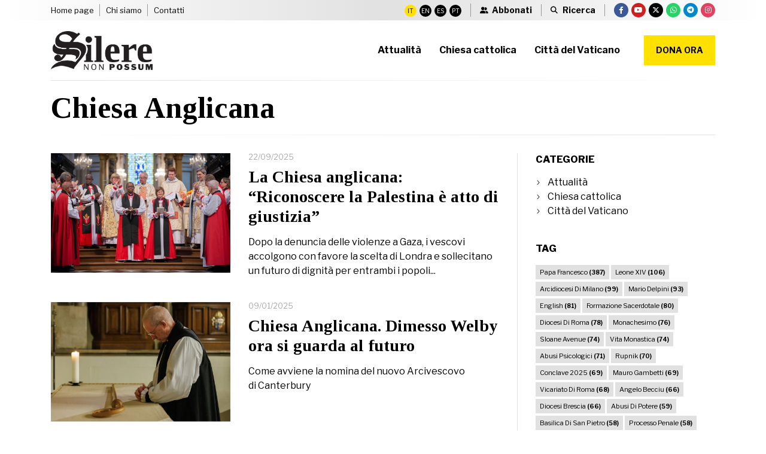

--- FILE ---
content_type: text/html; charset=utf-8
request_url: https://silerenonpossum.com/it/tag/chiesa-anglicana/
body_size: 30854
content:


<!DOCTYPE html>
<html lang="it">
<head>
    <meta charset="utf-8">
    <meta name="viewport" content="width=device-width, initial-scale=1.0, maximum-scale=1">

    <link href="/images/favicon.png" rel="shortcut icon" type="image/x-icon">
    <link href="/css/bootstrap.css" rel="stylesheet">
    <link href="/css/all.min.css" rel="stylesheet">
    <link href="/css/animate.css" rel="stylesheet">
    <link href="/css/jquery.fancybox.min.css" rel="stylesheet">
    <link href="/css/swiper.min.css" rel="stylesheet">
    <link href="/css/style.css" rel="stylesheet">
    <link href="/css/custom.css" rel="stylesheet">

    
    <title>Chiesa Anglicana - Silere Non Possum</title>
<meta name="Title" content="Chiesa Anglicana - Silere Non Possum">



    <script type="text/javascript">
        function CheckBoxRequired_ClientValidate(sender, e) {
            e.IsValid = jQuery(".AcceptedAgreement input:checkbox").is(':checked');
        }

        function CheckBoxRequiredNewsletter_ClientValidate(sender, e) {
            e.IsValid = jQuery(".AcceptedAgreementNewsletter input:checkbox").is(':checked');
        }

    </script>

    

</head>
<body>
    <form name="aspnetForm" method="post" action="/it/tag/chiesa-anglicana/" id="aspnetForm">
<div>
<input type="hidden" name="__EVENTTARGET" id="__EVENTTARGET" value="" />
<input type="hidden" name="__EVENTARGUMENT" id="__EVENTARGUMENT" value="" />
<input type="hidden" name="__VIEWSTATE" id="__VIEWSTATE" value="/[base64]/" />
</div>

<script type="text/javascript">
//<![CDATA[
var theForm = document.forms['aspnetForm'];
if (!theForm) {
    theForm = document.aspnetForm;
}
function __doPostBack(eventTarget, eventArgument) {
    if (!theForm.onsubmit || (theForm.onsubmit() != false)) {
        theForm.__EVENTTARGET.value = eventTarget;
        theForm.__EVENTARGUMENT.value = eventArgument;
        theForm.submit();
    }
}
//]]>
</script>


<script src="/WebResource.axd?d=tvNcnr4hmdI6LYFxfsE3pSb2KDYHtyWX03jPmhXWGQ5VNgGcFAxOPHvcJIi_8IKjBK05sp9y2l3uO7_wocF1znx1CSA1&amp;t=637814696020000000" type="text/javascript"></script>


<script src="/ScriptResource.axd?d=9SKkr61lhdP2tyV_XFCyipcunnFD4ZDqOGdw80W_7zMKDyzUEor_4OAmh98UzwAfPzLc9voA8qUaC06f6CeWRDdlmozv_Uqg3ZH1sXSOv0xdoXyZfIXF8bGgxCpT2V0g7b0aqPujpt5XsO4LimZDkNiZaR26WJAsEyYbfl7TTxYSdd370&amp;t=49337fe8" type="text/javascript"></script>
<script type="text/javascript">
//<![CDATA[
if (typeof(Sys) === 'undefined') throw new Error('ASP.NET Ajax client-side framework failed to load.');
//]]>
</script>

<script src="/ScriptResource.axd?d=F2vAHZi1mA9GXBFdtLKtCFJzRqVjFcNrnpaGVJ_ANDI0KEeXc_7mnwk5Owly7e_F3O25R5O2i6iUqdfR0MmhVXJ1l7gYaSYvdoP9kxMAyAfRO9FNHsax_4Q09HB_NG79i5Cx1z7XXg2-DMJfOM98sASpfde0u7Yr0yBfABEL94FC_ZqoJ3P0dFY0Z20zusifba6yrQ2&amp;t=49337fe8" type="text/javascript"></script>
<div>

	<input type="hidden" name="__VIEWSTATEGENERATOR" id="__VIEWSTATEGENERATOR" value="C0505142" />
	<input type="hidden" name="__EVENTVALIDATION" id="__EVENTVALIDATION" value="/wEdAAneL3VKIiyoKxU7qE9kftvcsFSz83BHUV9xgzp63zdRO1ufHYMJ6AIu47s4HF+Trv1Zs3+Vu1ZeC+IYWrpliaE9beOR/Yi7S89xaaHKnZGzy7ezzuzGomm1LbkIZIX8WnyZ0YotRNXL/S6aIZATE1jS5YOtM1F0Sak0VoLEc+p+y2xtjYqoRM0cO+W2yR3Z0MrUCEzlS4nJ1cdgz4w6gQCL98dGGw==" />
</div>

        <script type="text/javascript">
//<![CDATA[
Sys.WebForms.PageRequestManager._initialize('ctl00$sm1', 'aspnetForm', ['fctl00$ContentPlaceHolder1$upNews',''], [], [], 90, 'ctl00');
//]]>
</script>



        <div>
            <header class="header">
                <div class="topbar">
                    <div class="container">
                        <div class="left">
                            <div class="menu">
                                <ul>
                                    <li class="home"><a href="https://silerenonpossum.com/it/">Home page</a></li>
                                    <li><a href="https://silerenonpossum.com/it/chi-siamo/">Chi siamo</a></li>
                                    <li><a href="https://silerenonpossum.com/it/contatti/">Contatti</a></li>
                                </ul>
                            </div>
                        </div>
                        <div class="right">

                            <div class="languages"><ul><li class="it active"><a href="/it/"><span>IT</span></a></li><li class="en "><a href="/en/"><span>EN</span></a></li><li class="es "><a href="/es/"><span>ES</span></a></li><li class="pt "><a href="/pt/"><span>PT</span></a></li></ul></div>

                            <div class="subscribe">
                                <a href="https://silerenonpossum.substack.com/" target="_blank"><span>Abbonati</span></a>
                            </div>
                            <div class="search">
                                <button type="button" class="fa fa-search lnkRicercaMaster" data-target=".navbar-search" data-toggle="collapse"><span>Ricerca</span></button>
                            </div>
                            <div class="social">
                                <ul>
                                    <li class="facebook"><a rel="nofollow" href="https://www.facebook.com/redazionesilere" target="_blank"><i class="fa-brands fa-facebook-f"></i></a></li>
                                    <li class="youtube"><a rel="nofollow" href="https://www.youtube.com/channel/UCvZuSj27wROODKZajlMUSvA" target="_blank"><i class="fab fa-youtube"></i></a></li>
                                    <li class="twitter"><a rel="nofollow" href="https://twitter.com/silerenonpossum" target="_blank"><i class="fa-brands fa-x-twitter"></i></a></li>
                                    <li class="whatsapp"><a rel="nofollow" href="https://whatsapp.com/channel/0029VaCToqvCsU9GHnGfcr35" target="_blank"><i class="fa-brands fa-whatsapp"></i></a></li>
                                    <li class="telegram"><a rel="nofollow" href="https://t.me/silerenon_possum" target="_blank"><i class="fa-brands fa-telegram"></i></a></li>
                                    <li class="instagram"><a rel="nofollow" href="https://www.instagram.com/silerenonpossum/" target="_blank"><i class="fa-brands fa-instagram"></i></a></li>
                                </ul>
                            </div>
                        </div>
                    </div>
                </div>
                <nav class="navbar navbar-main container">
                    <a class="navbar-brand" href="https://silerenonpossum.com/it/">
                        <img src="/images/logo.png" alt="Silere Non Possum">
                    </a>
                    <button class="navbar-toggle" data-target="#navbar" data-toggle="collapse" type="button"><i class="fa-solid fa-bars-staggered"></i></button>
                    <div class="donate-mobile"><a href="https://silerenonpossum.com/it/dona-ora/" class="btn btn-default">Dona ora</a></div>
                    <div class="menu-wrap">
                        <div id="navbar" class="navbar-collapse">
                            <ul class="nav navbar-nav first-menu">
                                <li class="home onlymobile"><a href="https://silerenonpossum.com/it/">Home page</a></li>
                                <li class="onlymobile"><a href="https://silerenonpossum.com/it/chi-siamo/">Chi siamo</a></li>
                                <li class="categoria_15"><a href="https://www.silerenonpossum.com/it/categoria/attualita/"><span>Attualità</span></a></li><li class="categoria_16"><a href="https://www.silerenonpossum.com/it/categoria/chiesa-cattolica/"><span>Chiesa cattolica</span></a></li><li class="categoria_17"><a href="https://www.silerenonpossum.com/it/categoria/citta-del-vaticano/"><span>Città del Vaticano</span></a></li>
                                <li class="donate"><a href="https://silerenonpossum.com/it/dona-ora/">Dona ora</a></li>
                                <li class="onlymobile"><a href="https://silerenonpossum.com/it/contatti/">Contatti</a></li>
                            </ul>
                        </div>
                    </div>
                    <hr class="hr-header" />
                </nav>
            </header>

            

    <div class="wrapper">
        <div class="content no-all-paddings">

            <div class="title">
                <div class="container">
                    <div class="row">
                        <div class="col-sm-12">
                            <div class="text">
                                <h1>Chiesa Anglicana</h1>
                            </div>
                        </div>
                    </div>
                    <hr class="hr-title" />
                </div>
            </div>

            <div class="block presentation list-with-sidebar category-page">
                <div class="container">
                    <div class="row">
                        <div class="col-lg-12">
                            <div class="main-item-wrap">
                                <div class="main-column">

                                    <div id="ctl00_ContentPlaceHolder1_upNews">
	

                                            <div id="ctl00_ContentPlaceHolder1_pnlRisultati">
		

                                                <div class="item-wrap">
                                                    <div id="ctl00_ContentPlaceHolder1_pCarica">
			<div class="item-article item-big-horizontal"><div class="image "><a href="https://silerenonpossum.com/it/la-chiesa-anglicana-riconoscere-la-palestina-e-atto-di-giustizia/"><img src="https://silerenonpossum.com/upload/img/c/1000x667-dsc_7257.jpg" class="img-responsive" /></a></div><div class="text"><div class="data">22/09/2025</div><h2><a href="https://silerenonpossum.com/it/la-chiesa-anglicana-riconoscere-la-palestina-e-atto-di-giustizia/">La Chiesa anglicana: “Riconoscere la Palestina è atto di giustizia”</a></h2><p>Dopo la denuncia delle violenze a Gaza, i vescovi accolgono con favore la scelta di Londra e sollecitano un futuro di dignità per entrambi i popoli...</p></div></div><div class="item-article item-big-horizontal"><div class="image "><a href="https://silerenonpossum.com/it/dimissioniarcivescovowelby-nominasuccessore/"><img src="https://silerenonpossum.com/upload/img/c/1000x667-nt2_61752.jpg" class="img-responsive" /></a></div><div class="text"><div class="data">09/01/2025</div><h2><a href="https://silerenonpossum.com/it/dimissioniarcivescovowelby-nominasuccessore/">Chiesa Anglicana. Dimesso Welby ora si guarda al futuro</a></h2><p>Come avviene la nomina del nuovo Arcivescovo di&nbsp;Canterbury</p></div></div><div class="item-article item-big-horizontal"><div class="image "><a href="https://silerenonpossum.com/it/chiesa-anglicana-justin-welby-si-dimette/"><img src="https://silerenonpossum.com/upload/img/c/1000x667-c20231121t210922z481984476rc2vh4an05fqrtrmadp3britainsouthkoreabanquet.jpg" class="img-responsive" /></a></div><div class="text"><div class="data">12/11/2024</div><h2><a href="https://silerenonpossum.com/it/chiesa-anglicana-justin-welby-si-dimette/">Chiesa Anglicana. Justin Welby si dimette</a></h2><p>L'Arcivescovo di Canterbury ha rassegnato le proprie dimissioni</p></div></div><div class="item-article item-big-horizontal"><div class="image "><a href="https://silerenonpossum.com/it/justin-welby-contro-le-derive-omofobe-dei-vescovi-anglicani-duganda/"><img src="https://silerenonpossum.com/upload/img/c/1000x667-Silere-non-possum-6-1.jpg" class="img-responsive" /></a></div><div class="text"><div class="data">09/06/2023</div><h2><a href="https://silerenonpossum.com/it/justin-welby-contro-le-derive-omofobe-dei-vescovi-anglicani-duganda/">Justin Welby contro le derive omofobe dei vescovi anglicani d'Uganda</a></h2><p>Justin Welby condanna l'omofobia dei vescovi anglicani d'Uganda. La dichiarazione della massima autorità spirituale della Chiesa anglicana e della ...</p></div></div><div class="item-article item-big-horizontal"><div class="image "><a href="https://silerenonpossum.com/it/la-chiesa-dinghilterra-celebra-il-giubileo-di-elisabetta-ii/"><img src="https://silerenonpossum.com/upload/img/c/1000x667-ROYAL-Queen-16312101-scaled.jpeg" class="img-responsive" /></a></div><div class="text"><div class="data">21/06/2022</div><h2><a href="https://silerenonpossum.com/it/la-chiesa-dinghilterra-celebra-il-giubileo-di-elisabetta-ii/">La Chiesa d'Inghilterra celebra il giubileo di Elisabetta II</a></h2><p>La Chiesa anglicana celebra il Giubileo di Platino della Regina Elisabetta II, suo Governatore Supremo. L'Arcivescovo Welby questa mattina in udien...</p></div></div><div class="item-article item-big-horizontal"><div class="image "><a href="https://silerenonpossum.com/it/larcivescovo-di-canterbury-in-canada-chiedo-perdono-per-questi-crimini-orrendi/"><img src="https://silerenonpossum.com/upload/img/c/1000x667-dsc01019_1-scaled.jpg" class="img-responsive" /></a></div><div class="text"><div class="data">03/05/2022</div><h2><a href="https://silerenonpossum.com/it/larcivescovo-di-canterbury-in-canada-chiedo-perdono-per-questi-crimini-orrendi/">L'Arcivescovo di Canterbury in Canada: chiedo perdono per questi crimini orrendi</a></h2><p>L'arcivescovo di Canterbury ha effettuato una visita alla comunità anglicana canadese per chiedere perdono alle comunità indigene.</p></div></div>
		</div>
                                                </div>

                                                <ul id="ctl00_ContentPlaceHolder1_Paginazione" class="pagination"><li class="active"><a id="ctl00_ContentPlaceHolder1_pag1" pagina="1" href="javascript:__doPostBack(&#39;ctl00$ContentPlaceHolder1$pag1&#39;,&#39;&#39;)">1</a></li><li><a id="ctl00_ContentPlaceHolder1_pag2" class="btn02" pagina="2" href="javascript:__doPostBack(&#39;ctl00$ContentPlaceHolder1$pag2&#39;,&#39;&#39;)">2</a></li><li><a id="ctl00_ContentPlaceHolder1_Next" class="next" pagina="2" href="javascript:__doPostBack(&#39;ctl00$ContentPlaceHolder1$Next&#39;,&#39;&#39;)"><i class="fa fa-angle-right"></i></a></li></ul>

                                            
	</div>

                                            

                                        
</div>

                                </div>

                                <div class="side-column"><div class="sidebar-widget categories"><h3>Categorie</h3><ul><li><a href="https://silerenonpossum.com/it/categoria/attualita/">Attualità</a></li><li><a href="https://silerenonpossum.com/it/categoria/chiesa-cattolica/">Chiesa cattolica</a></li><li><a href="https://silerenonpossum.com/it/categoria/citta-del-vaticano/">Città del Vaticano</a></li></ul></div><div class="sidebar-widget tags"><h3>Tag</h3><ul><li><a href="https://silerenonpossum.com/it/tag/papa-francesco/">Papa Francesco <span class="number">(387)</span></a></li><li><a href="https://silerenonpossum.com/it/tag/leone-xiv/">Leone XIV <span class="number">(106)</span></a></li><li><a href="https://silerenonpossum.com/it/tag/arcidiocesi-di-milano/">Arcidiocesi Di Milano <span class="number">(99)</span></a></li><li><a href="https://silerenonpossum.com/it/tag/mario-delpini/">Mario Delpini <span class="number">(93)</span></a></li><li><a href="https://silerenonpossum.com/it/tag/english/">English <span class="number">(81)</span></a></li><li><a href="https://silerenonpossum.com/it/tag/formazione-sacerdotale/">Formazione Sacerdotale <span class="number">(80)</span></a></li><li><a href="https://silerenonpossum.com/it/tag/diocesi-di-roma/">Diocesi Di Roma <span class="number">(78)</span></a></li><li><a href="https://silerenonpossum.com/it/tag/monachesimo/">Monachesimo <span class="number">(76)</span></a></li><li><a href="https://silerenonpossum.com/it/tag/sloane-avenue/">Sloane Avenue <span class="number">(74)</span></a></li><li><a href="https://silerenonpossum.com/it/tag/vita-monastica/">Vita Monastica <span class="number">(74)</span></a></li><li><a href="https://silerenonpossum.com/it/tag/abusi-psicologici/">Abusi Psicologici <span class="number">(71)</span></a></li><li><a href="https://silerenonpossum.com/it/tag/rupnik/">Rupnik <span class="number">(70)</span></a></li><li><a href="https://silerenonpossum.com/it/tag/conclave-2025/">Conclave 2025 <span class="number">(69)</span></a></li><li><a href="https://silerenonpossum.com/it/tag/mauro-gambetti/">Mauro Gambetti <span class="number">(69)</span></a></li><li><a href="https://silerenonpossum.com/it/tag/vicariato-di-roma/">Vicariato Di Roma <span class="number">(68)</span></a></li><li><a href="https://silerenonpossum.com/it/tag/angelo-becciu/">Angelo Becciu <span class="number">(66)</span></a></li><li><a href="https://silerenonpossum.com/it/tag/diocesi-brescia/">Diocesi Brescia <span class="number">(66)</span></a></li><li><a href="https://silerenonpossum.com/it/tag/abusi-di-potere/">Abusi Di Potere <span class="number">(59)</span></a></li><li><a href="https://silerenonpossum.com/it/tag/basilica-di-san-pietro/">Basilica Di San Pietro <span class="number">(58)</span></a></li><li><a href="https://silerenonpossum.com/it/tag/processo-penale/">Processo Penale <span class="number">(58)</span></a></li><li><a href="https://silerenonpossum.com/it/tag/fabbrica-di-san-pietro/">Fabbrica Di San Pietro <span class="number">(57)</span></a></li></ul></div><div class="sidebar-widget box-substack"><div class="text"><h3>Newsletter</h3>
<h4>La newsletter settimanale di Silere non possum con approfondimenti esclusivi che altri non ti raccontano.</h4><a href="https://silerenonpossum.substack.com/s/lappartamento-newsletter" target="_blank" class="btn btn-default"><span>Iscriviti</span></a></div></div><div class="adv adv-leaderboard"><div class="container"><div class="pubblicita pubblicita-sidebar"><a href="https://go.nordvpn.net/aff_c?offer_id=15&aff_id=131192&url_id=858" target="_blank"><img src="https://silerenonpossum.com/upload/img/c/160x600-generic-banners-protect-digital-life-v1-it-160x600.png" class="img-responsive" /></a></div></div></div><div class="sidebar-widget mailing" style="display:none;"><h3>Newsletter</h3></div></div>
                            </div>
                        </div>
                    </div>
                </div>
            </div>

            <div class="block presentation cta-donate pt0"><div class="container"><div class="box"><div class="row row10 flex"><div class="col-lg-6 col-md-12 col-sm-12 col-xs-12"><div class="text01"><div class="text"><h2>Effettua una donazione</h2>
<h2></h2>
<h3>L’attività di Silere non possum viene offerta gratuitamente come servizio alla Chiesa di Dio. Questo è possibile anche grazie al tuo sostegno.</h3><a href="/it/dona-ora/" class="btn btn-primary"><span>Dona ora</span></a></div></div></div><div class="col-lg-6 col-md-12 col-sm-12 col-xs-12"><div class="text02"><div class="text"><h2>Abbonati adesso</h2>
<h3>Per poter accedere alle rubriche, ai podcast e ai contenuti esclusivi, abbonati.</h3><a href="https://silerenonpossum.substack.com/" target="_blank" class="btn btn-default"><span>Abbonati</span></a></div></div></div></div></div></div></div>

            <script type='text/javascript' src='https://platform-api.sharethis.com/js/sharethis.js#property=65e0570d9391bf00191aa093&product=sop' async='async'></script>

        </div>
    </div>



            


            <footer class="footer">
                <div class="symbol"></div>
                <div class="footer-row">
                    <div class="container">
                        <div class="row row40">
                            <div class="col-lg-3 col-md-3 col-sm-6 col-xs-12">
                                <div class="widget widget-company">
                                    <div class="logo">
                                        <img src="/images/logo-white.png" class="img-responsive" />
                                    </div>
                                    <div class="text">
                                        <p>
                                            Via Giorgio Scalia, 10/B<br />
                                            00136 Roma (Italy)
                                        </p>
                                    </div>
                                </div>
                            </div>
                            <div class="col-lg-3 col-md-3 col-sm-6 col-xs-12">
                                <div class="widget widget-list">
                                    <div class="text">
                                        <h4>Menu</h4>
                                        <ul>
                                            <li><a href="https://silerenonpossum.com/it/"><span>Home page</span></a></li>
                                            <li><a href="https://silerenonpossum.com/it/chi-siamo/"><span>Chi siamo</span></a></li>
                                            <li><a href="https://silerenonpossum.com/it/contatti/"><span>Contatti</span></a></li>
                                        </ul>
                                    </div>
                                </div>
                            </div>
                            <div class="col-lg-3 col-md-3 col-sm-6 col-xs-12">
                                <div class="widget widget-list">
                                    <div class="text">
                                        <h4>Categorie</h4>
                                        <ul>
                                            <li class=""><a href="https://www.silerenonpossum.com/it/categoria/attualita/"><span>Attualità</span></a></li><li class=""><a href="https://www.silerenonpossum.com/it/categoria/chiesa-cattolica/"><span>Chiesa cattolica</span></a></li><li class=""><a href="https://www.silerenonpossum.com/it/categoria/citta-del-vaticano/"><span>Città del Vaticano</span></a></li>
                                        </ul>
                                    </div>
                                </div>
                            </div>
                            <div class="col-lg-3 col-md-3 col-sm-6 col-xs-12 pull-right">
                                <div class="widget widget-other">
                                    <h4>Social Media</h4>
                                    <div class="social">
                                        <ul>
                                            <li class="facebook"><a rel="nofollow" href="https://www.facebook.com/redazionesilere" target="_blank"><i class="fa-brands fa-facebook-f"></i></a></li>
                                            <li class="youtube"><a rel="nofollow" href="https://www.youtube.com/channel/UCvZuSj27wROODKZajlMUSvA" target="_blank"><i class="fab fa-youtube"></i></a></li>
                                            <li class="twitter"><a rel="nofollow" href="https://twitter.com/silerenonpossum" target="_blank"><i class="fa-brands fa-x-twitter"></i></a></li>
                                            <li class="whatsapp"><a rel="nofollow" href="https://whatsapp.com/channel/0029VaCToqvCsU9GHnGfcr35" target="_blank"><i class="fa-brands fa-whatsapp"></i></a></li>
                                            <li class="telegram"><a rel="nofollow" href="https://t.me/silerenon_possum" target="_blank"><i class="fa-brands fa-telegram"></i></a></li>
                                            <li class="instagram"><a rel="nofollow" href="https://www.instagram.com/silerenonpossum/" target="_blank"><i class="fa-brands fa-instagram"></i></a></li>
                                        </ul>
                                    </div>
                                </div>
                            </div>
                        </div>
                    </div>
                </div>
                <div class="footer-extra">
                    <div class="container">
                        <div class="row">
                            <div class="col-md-12">
                                <p>&copy; Copyright 2026 Silere Non Possum | Via Giorgio Scalia 10/B | <a href="https://www.iubenda.com/privacy-policy/62838606" target="_blank">Privacy Policy</a> | <a data-link-cookie-policy href="https://www.iubenda.com/privacy-policy/62838606/cookie-policy" target="_blank">Cookie Policy</a> | <a target="_blank" title="Portale Web Custom Realizzato Da SparkinWeb" href="https://www.sparkinweb.com/web-agency-milano/">Web Agency Milano</a></p>
                                <p>
                                    <small>Le foto presenti su silerenonpossum.com sono prese in larga parte da internet e quindi valutate di pubblico dominio.<br /> Se coloro che ne detengono i diritti avessero qualcosa in contrario alla pubblicazione, non avranno che da segnalarlo alla redazione che provvederà prontamente alla rimozione delle immagini utilizzate.</small>
                                </p>
                            </div>
                        </div>
                    </div>
                </div>
            </footer>

            <script src="/js/jquery-2.1.4.min.js"></script>
            <script src="/js/bootstrap.min.js"></script>
            <script src="/js/plugins.js"></script>
            <script src="/js/jquery.sticky.js"></script>
            <script src="/js/swiper.min.js"></script>
            <script src="/js/jquery.fancybox.min.js"></script>
            <script src="/js/custom.js"></script>
            <script src="/js/main.js"></script>

            <div class="navbar-search collapse">
                <div class="item">
                    <div>

                        <div id="ctl00_pnlRicerca" onkeypress="javascript:return WebForm_FireDefaultButton(event, &#39;ctl00_lnkRicerca&#39;)">
	
                            <input name="ctl00$txtRicerca" type="text" id="ctl00_txtRicerca" placeholder="Inserisci la parola da cercare e premi invio..." />
                            <a id="ctl00_lnkRicerca" href="javascript:__doPostBack(&#39;ctl00$lnkRicerca&#39;,&#39;&#39;)"></a>
                        
</div>

                    </div>
                </div>
                <div class="close-search" data-toggle="collapse" data-target=".navbar-search"></div>
            </div>


            


            <input type="hidden" name="ctl00$hfNomeNewsletter" id="ctl00_hfNomeNewsletter" />
            <input type="hidden" name="ctl00$hfEmailNewsletter" id="ctl00_hfEmailNewsletter" />
            <input type="hidden" name="ctl00$hfChkPrivacyNewsletter" id="ctl00_hfChkPrivacyNewsletter" />

            <script>
                $(function () {
                    $('#btnInviaFSNewsletter').on('click', function (e) {
                        var checked = $('#chkPrivacyFSNewsletter').is(":checked");
                        var nome = $('#txtNomeFSNewsletter').val();
                        var email = $('#txtEmailFSNewsletter').val();
                        var regexIndirizzoEmailValido = /^[^\s@]+@[^\s@]+\.[^\s@]+$/;

                        var errori = [];

                        if (!nome) {
                            //errori.push('- Nome obbligatorio');
                            errori.push('- Nome obbligatorio');
                        }

                        if (!email) {
                            //errori.push('- Email obbligatoria');
                            errori.push('- Email obbligatoria');
                        }
                        else if (!regexIndirizzoEmailValido.test(email)) {
                            //errori.push('- Inserire un indirizzo email valido');
                            errori.push('- Inserire un indirizzo email valido');
                        }

                        if (!checked) {
                            //errori.push('- È necessario accettare la privacy');
                            errori.push('- È necessario accettare la privacy');
                        }

                        if (errori.length == 0) {
                            $('#ctl00_hfNomeNewsletter').val(nome);
                            $('#ctl00_hfEmailNewsletter').val(email);
                            $('#ctl00_hfChkPrivacyNewsletter').val(checked);

                            __doPostBack('IscrizioneNewsletter');
                        }
                        else {
                            alert(errori.join('\r\n'));
                        }

                        e.preventDefault();
                    });
                });
            </script>

        </div>

        
    </form>
    <!-- <script src="https://www.cookiebar.it/includes/cookie-assets/js/script.js" id="spkCookie" data-register="false" data-lang="it"></script> -->

    <!-- Google tag (gtag.js) -->
    <script async src="https://www.googletagmanager.com/gtag/js?id=G-0EPS39PNFX"></script>
    <script>
        window.dataLayer = window.dataLayer || [];
        function gtag() { dataLayer.push(arguments); }
        gtag('js', new Date());
        gtag('config', 'G-0EPS39PNFX');
        gtag('config', 'G-BFNY48CG9J');
        gtag('config', 'G-4P3LC4Q4VY');
    </script>

    <script type='text/javascript'>
                    var captchaLoaded = function() {
                        var lst = document.querySelectorAll('[data-google-captcha]');
                        for(var i = 0;i<lst.length;i++){
                            var id = lst[i].attributes['id'].value;
							try
							{
								grecaptcha.render(id, {'sitekey' : '6Lean-IpAAAAAG3slzl8ZwOBgBxHbtx2E1ozBOuU'});    
							}catch(e){}
                        }
                    };
                </script><script type='text/javascript' src='https://www.google.com/recaptcha/api.js?render=explicit&onload=captchaLoaded&hl=it-IT' async defer></script>

    <script type="text/javascript">
        $(function () {
            $('body').on('focus', '.showCaptcha', function () {
                loadCaptcha(this);
            });
        });

        function loadCaptcha(el) {
            if ($(el).closest('.captchaForm').find('[data-google-captcha]').length == 0) {
                $('[data-google-captcha]').remove();
                $(el).closest('.captchaForm').find('.captchaField').append('<div data-google-captcha id="captcha_' + new Date().getTime() + '"></div>');
                captchaLoaded();
                localStorage["captcha"] = $(el).attr("id");
            }
        }
    </script>



</body>
</html>


--- FILE ---
content_type: application/javascript
request_url: https://silerenonpossum.com/js/main.js
body_size: 1665
content:
$(document).ready(function () {


    setTimeout(function () {

        if (sessionStorage.getItem("popup") == null) {
            sessionStorage.setItem("popup", "true");
            $('#popup').modal('show');
        }
        else {
            var randomNumber = generateRandomNumber();
            console.log(randomNumber);

            if (randomNumber === 1) {
                sessionStorage.removeItem("popup");
            }
        }

    }, 8000);


    function generateRandomNumber() {
        return Math.floor(Math.random() * 10) + 1;
    }


    if ($(window).width() < 768) {
        $('a.link-menu').bind('click', function (event) {
            var $anchor = $(this);
            $('html, body').stop().animate({
                scrollTop: $($anchor.attr('href')).offset().top - 0
            }, 1500, 'easeInOutExpo', function () {
                //$("#navigation").fadeOut();	
            });
            event.preventDefault();
        });
    }
    else {
        $('a.link-menu').bind('click', function (event) {
            var $anchor = $(this);
            $('html, body').stop().animate({
                scrollTop: $($anchor.attr('href')).offset().top - 0
            }, 1500, 'easeInOutExpo', function () {
                //$("#navigation").fadeOut();	
            });
            event.preventDefault();
        });
    }

    var slidevisual = new Swiper('#slideshow-visual', {
        autoplay: {
            delay: 50000000,
        },
        speed: 1500,
        effect: 'fade',
        fadeEffect: {
            crossFade: true
        },
        slidesPerView: 1,
        spaceBetween: 0,
        loop: true,
        simulateTouch: true,
        navigation: {
            nextEl: '#swiper-button-next-visual',
            prevEl: '#swiper-button-prev-visual',
        },
    })


});
